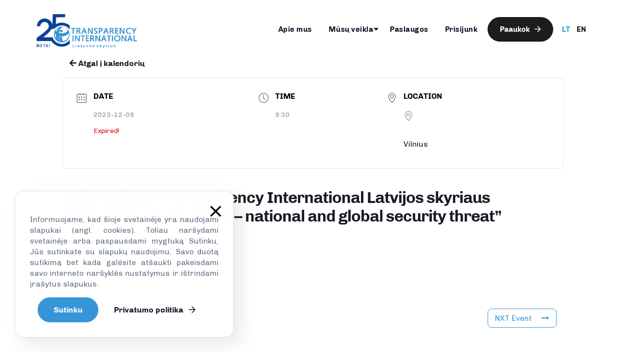

--- FILE ---
content_type: text/html; charset=UTF-8
request_url: https://transparency.lt/kalendorius/dalyvaujame-transparency-international-latvijos-skyriaus-diskusijoje-corruption-national-and-global-security-threat/
body_size: 54414
content:
<!DOCTYPE html>
<html lang="lt-LT">
<head>
    <meta charset="UTF-8">
    <meta http-equiv="X-UA-Compatible" content="IE=edge,chrome=1">
    <meta name="viewport" content="width=device-width, initial-scale=1">
    <link rel="profile" href="http://gmpg.org/xfn/11">
    <link rel="pingback" href="https://transparency.lt/xmlrpc.php"/>
    <link rel="shortcut icon" href="https://transparency.lt/wp-content/themes/initializr/assets/img/favicon.ico"/>
    <script src="https://js.stripe.com/v3/"></script>
    <meta name='robots' content='index, follow, max-image-preview:large, max-snippet:-1, max-video-preview:-1' />
	<style>img:is([sizes="auto" i], [sizes^="auto," i]) { contain-intrinsic-size: 3000px 1500px }</style>
	<link rel="alternate" hreflang="lt" href="https://transparency.lt/kalendorius/dalyvaujame-transparency-international-latvijos-skyriaus-diskusijoje-corruption-national-and-global-security-threat/" />
<link rel="alternate" hreflang="x-default" href="https://transparency.lt/kalendorius/dalyvaujame-transparency-international-latvijos-skyriaus-diskusijoje-corruption-national-and-global-security-threat/" />

	<!-- This site is optimized with the Yoast SEO plugin v26.3 - https://yoast.com/wordpress/plugins/seo/ -->
	<title>Dalyvaujame Transparency International Latvijos skyriaus diskusijoje &quot;Corruption – national and global security threat&quot; - Transparency International Lietuvos skyrius</title>
	<link rel="canonical" href="https://transparency.lt/kalendorius/dalyvaujame-transparency-international-latvijos-skyriaus-diskusijoje-corruption-national-and-global-security-threat/" />
	<meta property="og:locale" content="lt_LT" />
	<meta property="og:type" content="article" />
	<meta property="og:title" content="Dalyvaujame Transparency International Latvijos skyriaus diskusijoje &quot;Corruption – national and global security threat&quot; - Transparency International Lietuvos skyrius" />
	<meta property="og:url" content="https://transparency.lt/kalendorius/dalyvaujame-transparency-international-latvijos-skyriaus-diskusijoje-corruption-national-and-global-security-threat/" />
	<meta property="og:site_name" content="Transparency International Lietuvos skyrius" />
	<meta name="twitter:card" content="summary_large_image" />
	<script type="application/ld+json" class="yoast-schema-graph">{"@context":"https://schema.org","@graph":[{"@type":"WebPage","@id":"https://transparency.lt/kalendorius/dalyvaujame-transparency-international-latvijos-skyriaus-diskusijoje-corruption-national-and-global-security-threat/","url":"https://transparency.lt/kalendorius/dalyvaujame-transparency-international-latvijos-skyriaus-diskusijoje-corruption-national-and-global-security-threat/","name":"Dalyvaujame Transparency International Latvijos skyriaus diskusijoje \"Corruption – national and global security threat\" - Transparency International Lietuvos skyrius","isPartOf":{"@id":"https://transparency.lt/#website"},"datePublished":"2024-01-02T10:58:51+00:00","breadcrumb":{"@id":"https://transparency.lt/kalendorius/dalyvaujame-transparency-international-latvijos-skyriaus-diskusijoje-corruption-national-and-global-security-threat/#breadcrumb"},"inLanguage":"lt-LT","potentialAction":[{"@type":"ReadAction","target":["https://transparency.lt/kalendorius/dalyvaujame-transparency-international-latvijos-skyriaus-diskusijoje-corruption-national-and-global-security-threat/"]}]},{"@type":"BreadcrumbList","@id":"https://transparency.lt/kalendorius/dalyvaujame-transparency-international-latvijos-skyriaus-diskusijoje-corruption-national-and-global-security-threat/#breadcrumb","itemListElement":[{"@type":"ListItem","position":1,"name":"Pagrindinis","item":"https://transparency.lt/"},{"@type":"ListItem","position":2,"name":"Events","item":"https://transparency.lt/kalendorius/"},{"@type":"ListItem","position":3,"name":"Dalyvaujame Transparency International Latvijos skyriaus diskusijoje &#8220;Corruption – national and global security threat&#8221;"}]},{"@type":"WebSite","@id":"https://transparency.lt/#website","url":"https://transparency.lt/","name":"Transparency International Lietuvos skyrius","description":"","publisher":{"@id":"https://transparency.lt/#organization"},"potentialAction":[{"@type":"SearchAction","target":{"@type":"EntryPoint","urlTemplate":"https://transparency.lt/?s={search_term_string}"},"query-input":{"@type":"PropertyValueSpecification","valueRequired":true,"valueName":"search_term_string"}}],"inLanguage":"lt-LT"},{"@type":"Organization","@id":"https://transparency.lt/#organization","name":"Transparency International Lietuvos skyrius","url":"https://transparency.lt/","logo":{"@type":"ImageObject","inLanguage":"lt-LT","@id":"https://transparency.lt/#/schema/logo/image/","url":"https://transparency.lt/wp-content/uploads/2023/04/8ev812uhwpylg67iz2r-cropped.svg","contentUrl":"https://transparency.lt/wp-content/uploads/2023/04/8ev812uhwpylg67iz2r-cropped.svg","width":"1024","height":"1024","caption":"Transparency International Lietuvos skyrius"},"image":{"@id":"https://transparency.lt/#/schema/logo/image/"}}]}</script>
	<!-- / Yoast SEO plugin. -->


<link rel='dns-prefetch' href='//use.fontawesome.com' />
<link rel='dns-prefetch' href='//fonts.googleapis.com' />
<link rel="alternate" type="application/rss+xml" title="Transparency International Lietuvos skyrius &raquo; Įrašo „Dalyvaujame Transparency International Latvijos skyriaus diskusijoje &#8222;Corruption – national and global security threat&#8221;“ komentarų RSS srautas" href="https://transparency.lt/kalendorius/dalyvaujame-transparency-international-latvijos-skyriaus-diskusijoje-corruption-national-and-global-security-threat/feed/" />
<link rel='stylesheet' id='mec-select2-style-css' href='https://transparency.lt/wp-content/plugins/modern-events-calendar-lite/assets/packages/select2/select2.min.css?ver=7.27.0.1768599091' type='text/css' media='all' />
<link rel='stylesheet' id='mec-font-icons-css' href='https://transparency.lt/wp-content/plugins/modern-events-calendar-lite/assets/css/iconfonts.css?ver=7.27.0.1768599091' type='text/css' media='all' />
<link rel='stylesheet' id='mec-frontend-style-css' href='https://transparency.lt/wp-content/plugins/modern-events-calendar-lite/assets/css/frontend.min.css?ver=7.27.0.1768599091' type='text/css' media='all' />
<link rel='stylesheet' id='mec-tooltip-style-css' href='https://transparency.lt/wp-content/plugins/modern-events-calendar-lite/assets/packages/tooltip/tooltip.css?ver=7.27.0.1768599091' type='text/css' media='all' />
<link rel='stylesheet' id='mec-tooltip-shadow-style-css' href='https://transparency.lt/wp-content/plugins/modern-events-calendar-lite/assets/packages/tooltip/tooltipster-sideTip-shadow.min.css?ver=7.27.0.1768599091' type='text/css' media='all' />
<link rel='stylesheet' id='featherlight-css' href='https://transparency.lt/wp-content/plugins/modern-events-calendar-lite/assets/packages/featherlight/featherlight.css?ver=7.27.0.1768599091' type='text/css' media='all' />
<link rel='stylesheet' id='mec-custom-google-font-css' href='https://fonts.googleapis.com/css?family=Chivo%3Aregular%2C+italic%2C+900%2C+900italic%2C+%7CChivo%3A900italic%2C+900italic%2C+900italic%2C+900italic%2C+&#038;subset=latin%2Clatin-ext&#038;ver=7.27.0.1768599091' type='text/css' media='all' />
<link rel='stylesheet' id='mec-lity-style-css' href='https://transparency.lt/wp-content/plugins/modern-events-calendar-lite/assets/packages/lity/lity.min.css?ver=7.27.0.1768599091' type='text/css' media='all' />
<link rel='stylesheet' id='mec-general-calendar-style-css' href='https://transparency.lt/wp-content/plugins/modern-events-calendar-lite/assets/css/mec-general-calendar.css?ver=7.27.0.1768599091' type='text/css' media='all' />
<link rel='stylesheet' id='wp-block-library-css' href='https://transparency.lt/wp-includes/css/dist/block-library/style.min.css?ver=6.8.3' type='text/css' media='all' />
<style id='classic-theme-styles-inline-css' type='text/css'>
/*! This file is auto-generated */
.wp-block-button__link{color:#fff;background-color:#32373c;border-radius:9999px;box-shadow:none;text-decoration:none;padding:calc(.667em + 2px) calc(1.333em + 2px);font-size:1.125em}.wp-block-file__button{background:#32373c;color:#fff;text-decoration:none}
</style>
<style id='global-styles-inline-css' type='text/css'>
:root{--wp--preset--aspect-ratio--square: 1;--wp--preset--aspect-ratio--4-3: 4/3;--wp--preset--aspect-ratio--3-4: 3/4;--wp--preset--aspect-ratio--3-2: 3/2;--wp--preset--aspect-ratio--2-3: 2/3;--wp--preset--aspect-ratio--16-9: 16/9;--wp--preset--aspect-ratio--9-16: 9/16;--wp--preset--color--black: #000000;--wp--preset--color--cyan-bluish-gray: #abb8c3;--wp--preset--color--white: #ffffff;--wp--preset--color--pale-pink: #f78da7;--wp--preset--color--vivid-red: #cf2e2e;--wp--preset--color--luminous-vivid-orange: #ff6900;--wp--preset--color--luminous-vivid-amber: #fcb900;--wp--preset--color--light-green-cyan: #7bdcb5;--wp--preset--color--vivid-green-cyan: #00d084;--wp--preset--color--pale-cyan-blue: #8ed1fc;--wp--preset--color--vivid-cyan-blue: #0693e3;--wp--preset--color--vivid-purple: #9b51e0;--wp--preset--gradient--vivid-cyan-blue-to-vivid-purple: linear-gradient(135deg,rgba(6,147,227,1) 0%,rgb(155,81,224) 100%);--wp--preset--gradient--light-green-cyan-to-vivid-green-cyan: linear-gradient(135deg,rgb(122,220,180) 0%,rgb(0,208,130) 100%);--wp--preset--gradient--luminous-vivid-amber-to-luminous-vivid-orange: linear-gradient(135deg,rgba(252,185,0,1) 0%,rgba(255,105,0,1) 100%);--wp--preset--gradient--luminous-vivid-orange-to-vivid-red: linear-gradient(135deg,rgba(255,105,0,1) 0%,rgb(207,46,46) 100%);--wp--preset--gradient--very-light-gray-to-cyan-bluish-gray: linear-gradient(135deg,rgb(238,238,238) 0%,rgb(169,184,195) 100%);--wp--preset--gradient--cool-to-warm-spectrum: linear-gradient(135deg,rgb(74,234,220) 0%,rgb(151,120,209) 20%,rgb(207,42,186) 40%,rgb(238,44,130) 60%,rgb(251,105,98) 80%,rgb(254,248,76) 100%);--wp--preset--gradient--blush-light-purple: linear-gradient(135deg,rgb(255,206,236) 0%,rgb(152,150,240) 100%);--wp--preset--gradient--blush-bordeaux: linear-gradient(135deg,rgb(254,205,165) 0%,rgb(254,45,45) 50%,rgb(107,0,62) 100%);--wp--preset--gradient--luminous-dusk: linear-gradient(135deg,rgb(255,203,112) 0%,rgb(199,81,192) 50%,rgb(65,88,208) 100%);--wp--preset--gradient--pale-ocean: linear-gradient(135deg,rgb(255,245,203) 0%,rgb(182,227,212) 50%,rgb(51,167,181) 100%);--wp--preset--gradient--electric-grass: linear-gradient(135deg,rgb(202,248,128) 0%,rgb(113,206,126) 100%);--wp--preset--gradient--midnight: linear-gradient(135deg,rgb(2,3,129) 0%,rgb(40,116,252) 100%);--wp--preset--font-size--small: 13px;--wp--preset--font-size--medium: 20px;--wp--preset--font-size--large: 36px;--wp--preset--font-size--x-large: 42px;--wp--preset--spacing--20: 0.44rem;--wp--preset--spacing--30: 0.67rem;--wp--preset--spacing--40: 1rem;--wp--preset--spacing--50: 1.5rem;--wp--preset--spacing--60: 2.25rem;--wp--preset--spacing--70: 3.38rem;--wp--preset--spacing--80: 5.06rem;--wp--preset--shadow--natural: 6px 6px 9px rgba(0, 0, 0, 0.2);--wp--preset--shadow--deep: 12px 12px 50px rgba(0, 0, 0, 0.4);--wp--preset--shadow--sharp: 6px 6px 0px rgba(0, 0, 0, 0.2);--wp--preset--shadow--outlined: 6px 6px 0px -3px rgba(255, 255, 255, 1), 6px 6px rgba(0, 0, 0, 1);--wp--preset--shadow--crisp: 6px 6px 0px rgba(0, 0, 0, 1);}:where(.is-layout-flex){gap: 0.5em;}:where(.is-layout-grid){gap: 0.5em;}body .is-layout-flex{display: flex;}.is-layout-flex{flex-wrap: wrap;align-items: center;}.is-layout-flex > :is(*, div){margin: 0;}body .is-layout-grid{display: grid;}.is-layout-grid > :is(*, div){margin: 0;}:where(.wp-block-columns.is-layout-flex){gap: 2em;}:where(.wp-block-columns.is-layout-grid){gap: 2em;}:where(.wp-block-post-template.is-layout-flex){gap: 1.25em;}:where(.wp-block-post-template.is-layout-grid){gap: 1.25em;}.has-black-color{color: var(--wp--preset--color--black) !important;}.has-cyan-bluish-gray-color{color: var(--wp--preset--color--cyan-bluish-gray) !important;}.has-white-color{color: var(--wp--preset--color--white) !important;}.has-pale-pink-color{color: var(--wp--preset--color--pale-pink) !important;}.has-vivid-red-color{color: var(--wp--preset--color--vivid-red) !important;}.has-luminous-vivid-orange-color{color: var(--wp--preset--color--luminous-vivid-orange) !important;}.has-luminous-vivid-amber-color{color: var(--wp--preset--color--luminous-vivid-amber) !important;}.has-light-green-cyan-color{color: var(--wp--preset--color--light-green-cyan) !important;}.has-vivid-green-cyan-color{color: var(--wp--preset--color--vivid-green-cyan) !important;}.has-pale-cyan-blue-color{color: var(--wp--preset--color--pale-cyan-blue) !important;}.has-vivid-cyan-blue-color{color: var(--wp--preset--color--vivid-cyan-blue) !important;}.has-vivid-purple-color{color: var(--wp--preset--color--vivid-purple) !important;}.has-black-background-color{background-color: var(--wp--preset--color--black) !important;}.has-cyan-bluish-gray-background-color{background-color: var(--wp--preset--color--cyan-bluish-gray) !important;}.has-white-background-color{background-color: var(--wp--preset--color--white) !important;}.has-pale-pink-background-color{background-color: var(--wp--preset--color--pale-pink) !important;}.has-vivid-red-background-color{background-color: var(--wp--preset--color--vivid-red) !important;}.has-luminous-vivid-orange-background-color{background-color: var(--wp--preset--color--luminous-vivid-orange) !important;}.has-luminous-vivid-amber-background-color{background-color: var(--wp--preset--color--luminous-vivid-amber) !important;}.has-light-green-cyan-background-color{background-color: var(--wp--preset--color--light-green-cyan) !important;}.has-vivid-green-cyan-background-color{background-color: var(--wp--preset--color--vivid-green-cyan) !important;}.has-pale-cyan-blue-background-color{background-color: var(--wp--preset--color--pale-cyan-blue) !important;}.has-vivid-cyan-blue-background-color{background-color: var(--wp--preset--color--vivid-cyan-blue) !important;}.has-vivid-purple-background-color{background-color: var(--wp--preset--color--vivid-purple) !important;}.has-black-border-color{border-color: var(--wp--preset--color--black) !important;}.has-cyan-bluish-gray-border-color{border-color: var(--wp--preset--color--cyan-bluish-gray) !important;}.has-white-border-color{border-color: var(--wp--preset--color--white) !important;}.has-pale-pink-border-color{border-color: var(--wp--preset--color--pale-pink) !important;}.has-vivid-red-border-color{border-color: var(--wp--preset--color--vivid-red) !important;}.has-luminous-vivid-orange-border-color{border-color: var(--wp--preset--color--luminous-vivid-orange) !important;}.has-luminous-vivid-amber-border-color{border-color: var(--wp--preset--color--luminous-vivid-amber) !important;}.has-light-green-cyan-border-color{border-color: var(--wp--preset--color--light-green-cyan) !important;}.has-vivid-green-cyan-border-color{border-color: var(--wp--preset--color--vivid-green-cyan) !important;}.has-pale-cyan-blue-border-color{border-color: var(--wp--preset--color--pale-cyan-blue) !important;}.has-vivid-cyan-blue-border-color{border-color: var(--wp--preset--color--vivid-cyan-blue) !important;}.has-vivid-purple-border-color{border-color: var(--wp--preset--color--vivid-purple) !important;}.has-vivid-cyan-blue-to-vivid-purple-gradient-background{background: var(--wp--preset--gradient--vivid-cyan-blue-to-vivid-purple) !important;}.has-light-green-cyan-to-vivid-green-cyan-gradient-background{background: var(--wp--preset--gradient--light-green-cyan-to-vivid-green-cyan) !important;}.has-luminous-vivid-amber-to-luminous-vivid-orange-gradient-background{background: var(--wp--preset--gradient--luminous-vivid-amber-to-luminous-vivid-orange) !important;}.has-luminous-vivid-orange-to-vivid-red-gradient-background{background: var(--wp--preset--gradient--luminous-vivid-orange-to-vivid-red) !important;}.has-very-light-gray-to-cyan-bluish-gray-gradient-background{background: var(--wp--preset--gradient--very-light-gray-to-cyan-bluish-gray) !important;}.has-cool-to-warm-spectrum-gradient-background{background: var(--wp--preset--gradient--cool-to-warm-spectrum) !important;}.has-blush-light-purple-gradient-background{background: var(--wp--preset--gradient--blush-light-purple) !important;}.has-blush-bordeaux-gradient-background{background: var(--wp--preset--gradient--blush-bordeaux) !important;}.has-luminous-dusk-gradient-background{background: var(--wp--preset--gradient--luminous-dusk) !important;}.has-pale-ocean-gradient-background{background: var(--wp--preset--gradient--pale-ocean) !important;}.has-electric-grass-gradient-background{background: var(--wp--preset--gradient--electric-grass) !important;}.has-midnight-gradient-background{background: var(--wp--preset--gradient--midnight) !important;}.has-small-font-size{font-size: var(--wp--preset--font-size--small) !important;}.has-medium-font-size{font-size: var(--wp--preset--font-size--medium) !important;}.has-large-font-size{font-size: var(--wp--preset--font-size--large) !important;}.has-x-large-font-size{font-size: var(--wp--preset--font-size--x-large) !important;}
:where(.wp-block-post-template.is-layout-flex){gap: 1.25em;}:where(.wp-block-post-template.is-layout-grid){gap: 1.25em;}
:where(.wp-block-columns.is-layout-flex){gap: 2em;}:where(.wp-block-columns.is-layout-grid){gap: 2em;}
:root :where(.wp-block-pullquote){font-size: 1.5em;line-height: 1.6;}
</style>
<link rel='stylesheet' id='contact-form-7-css' href='https://transparency.lt/wp-content/plugins/contact-form-7/includes/css/styles.css?ver=6.1.3' type='text/css' media='all' />
<link rel='stylesheet' id='mailerlite_forms.css-css' href='https://transparency.lt/wp-content/plugins/official-mailerlite-sign-up-forms/assets/css/mailerlite_forms.css?ver=1.7.14' type='text/css' media='all' />
<link rel='stylesheet' id='wpml-legacy-dropdown-0-css' href='https://transparency.lt/wp-content/plugins/sitepress-multilingual-cms/templates/language-switchers/legacy-dropdown/style.min.css?ver=1' type='text/css' media='all' />
<style id='wpml-legacy-dropdown-0-inline-css' type='text/css'>
.wpml-ls-statics-shortcode_actions{background-color:#ffffff;}.wpml-ls-statics-shortcode_actions, .wpml-ls-statics-shortcode_actions .wpml-ls-sub-menu, .wpml-ls-statics-shortcode_actions a {border-color:#cdcdcd;}.wpml-ls-statics-shortcode_actions a, .wpml-ls-statics-shortcode_actions .wpml-ls-sub-menu a, .wpml-ls-statics-shortcode_actions .wpml-ls-sub-menu a:link, .wpml-ls-statics-shortcode_actions li:not(.wpml-ls-current-language) .wpml-ls-link, .wpml-ls-statics-shortcode_actions li:not(.wpml-ls-current-language) .wpml-ls-link:link {color:#444444;background-color:#ffffff;}.wpml-ls-statics-shortcode_actions .wpml-ls-sub-menu a:hover,.wpml-ls-statics-shortcode_actions .wpml-ls-sub-menu a:focus, .wpml-ls-statics-shortcode_actions .wpml-ls-sub-menu a:link:hover, .wpml-ls-statics-shortcode_actions .wpml-ls-sub-menu a:link:focus {color:#000000;background-color:#eeeeee;}.wpml-ls-statics-shortcode_actions .wpml-ls-current-language > a {color:#444444;background-color:#ffffff;}.wpml-ls-statics-shortcode_actions .wpml-ls-current-language:hover>a, .wpml-ls-statics-shortcode_actions .wpml-ls-current-language>a:focus {color:#000000;background-color:#eeeeee;}
</style>
<link rel='stylesheet' id='styles-css' href='https://transparency.lt/wp-content/themes/initializr/assets/css/styles.css?ver=1.01' type='text/css' media='all' />
<link rel='stylesheet' id='owl-css' href='https://transparency.lt/wp-content/themes/initializr/assets/3rdparty/owl-carousel/owl.carousel.css?ver=1.01' type='text/css' media='all' />
<link rel='stylesheet' id='slick-css' href='https://transparency.lt/wp-content/themes/initializr/assets/3rdparty/slick/slick.css?ver=1.01' type='text/css' media='all' />
<link rel='stylesheet' id='fontawesome-5-pro-css' href='https://transparency.lt/wp-content/themes/initializr/assets/fonts/fontawesome-pro-5.10.1-web/css/all.min.css?ver=1.01' type='text/css' media='all' />
<link rel='stylesheet' id='icomoon-css' href='https://transparency.lt/wp-content/themes/initializr/assets/fonts/icomoon/style.css?ver=1.01' type='text/css' media='all' />
<link rel='stylesheet' id='font-2-css' href='https://transparency.lt/wp-content/themes/initializr/assets/fonts/notosans/stylesheet.css?ver=1.01' type='text/css' media='all' />
<link rel='stylesheet' id='font-3-css' href='https://transparency.lt/wp-content/themes/initializr/assets/fonts/chivo/stylesheet.css?ver=1.01' type='text/css' media='all' />
<link rel='stylesheet' id='fancybox-css' href='https://transparency.lt/wp-content/themes/initializr/assets/3rdparty/fancybox/jquery.fancybox.min.css?ver=1.01' type='text/css' media='all' />
<script type="text/javascript" src="https://transparency.lt/wp-includes/js/jquery/jquery.min.js?ver=3.7.1" id="jquery-core-js"></script>
<script type="text/javascript" src="https://transparency.lt/wp-includes/js/jquery/jquery-migrate.min.js?ver=3.4.1" id="jquery-migrate-js"></script>
<script type="text/javascript" src="https://transparency.lt/wp-content/plugins/sitepress-multilingual-cms/templates/language-switchers/legacy-dropdown/script.min.js?ver=1" id="wpml-legacy-dropdown-0-js"></script>
<script type="text/javascript" src="https://transparency.lt/wp-content/themes/initializr/assets/3rdparty/fancybox/jquery.fancybox.min.js?ver=1.01" id="fancybox-js"></script>
<script type="text/javascript" id="popup-js-js-extra">
/* <![CDATA[ */
var popupConfig = [];
/* ]]> */
</script>
<script type="text/javascript" src="https://transparency.lt/wp-content/themes/initializr/assets/js/popup.js?ver=1.01" id="popup-js-js"></script>
<script></script><link rel="https://api.w.org/" href="https://transparency.lt/wp-json/" /><link rel="alternate" title="JSON" type="application/json" href="https://transparency.lt/wp-json/wp/v2/mec-events/35575" /><link rel="EditURI" type="application/rsd+xml" title="RSD" href="https://transparency.lt/xmlrpc.php?rsd" />
<meta name="generator" content="WordPress 6.8.3" />
<link rel='shortlink' href='https://transparency.lt/?p=35575' />
<link rel="alternate" title="oEmbed (JSON)" type="application/json+oembed" href="https://transparency.lt/wp-json/oembed/1.0/embed?url=https%3A%2F%2Ftransparency.lt%2Fkalendorius%2Fdalyvaujame-transparency-international-latvijos-skyriaus-diskusijoje-corruption-national-and-global-security-threat%2F" />
<link rel="alternate" title="oEmbed (XML)" type="text/xml+oembed" href="https://transparency.lt/wp-json/oembed/1.0/embed?url=https%3A%2F%2Ftransparency.lt%2Fkalendorius%2Fdalyvaujame-transparency-international-latvijos-skyriaus-diskusijoje-corruption-national-and-global-security-threat%2F&#038;format=xml" />
<meta name="generator" content="WPML ver:4.8.4 stt:1,33;" />
        <!-- MailerLite Universal -->
        <script>
            (function(w,d,e,u,f,l,n){w[f]=w[f]||function(){(w[f].q=w[f].q||[])
                .push(arguments);},l=d.createElement(e),l.async=1,l.src=u,
                n=d.getElementsByTagName(e)[0],n.parentNode.insertBefore(l,n);})
            (window,document,'script','https://assets.mailerlite.com/js/universal.js','ml');
            ml('account', '462894');
            ml('enablePopups', true);
        </script>
        <!-- End MailerLite Universal -->
        <meta name="generator" content="Powered by WPBakery Page Builder - drag and drop page builder for WordPress."/>
<link rel="icon" href="https://transparency.lt/wp-content/uploads/2023/04/8ev812uhwpylg67iz2r-cropped.svg" sizes="32x32" />
<link rel="icon" href="https://transparency.lt/wp-content/uploads/2023/04/8ev812uhwpylg67iz2r-cropped.svg" sizes="192x192" />
<link rel="apple-touch-icon" href="https://transparency.lt/wp-content/uploads/2023/04/8ev812uhwpylg67iz2r-cropped.svg" />
<meta name="msapplication-TileImage" content="https://transparency.lt/wp-content/uploads/2023/04/8ev812uhwpylg67iz2r-cropped.svg" />
		<style type="text/css" id="wp-custom-css">
			html #wpadminbar {
	display: block!important;
}		</style>
		<noscript><style> .wpb_animate_when_almost_visible { opacity: 1; }</style></noscript><style>:root,::before,::after{--mec-heading-font-family: 'Chivo';--mec-paragraph-font-family: 'Chivo';--mec-color-skin: #3695d8;--mec-color-skin-rgba-1: rgba(54,149,216,.25);--mec-color-skin-rgba-2: rgba(54,149,216,.5);--mec-color-skin-rgba-3: rgba(54,149,216,.75);--mec-color-skin-rgba-4: rgba(54,149,216,.11);--mec-primary-border-radius: ;--mec-secondary-border-radius: ;--mec-container-normal-width: 1196px;--mec-container-large-width: 1690px;--mec-fes-main-color: #40d9f1;--mec-fes-main-color-rgba-1: rgba(64, 217, 241, 0.12);--mec-fes-main-color-rgba-2: rgba(64, 217, 241, 0.23);--mec-fes-main-color-rgba-3: rgba(64, 217, 241, 0.03);--mec-fes-main-color-rgba-4: rgba(64, 217, 241, 0.3);--mec-fes-main-color-rgba-5: rgb(64 217 241 / 7%);--mec-fes-main-color-rgba-6: rgba(64, 217, 241, 0.2);</style>    <script async src="https://www.googletagmanager.com/gtag/js?id=G-F32VXY8JBY"></script>
    <script>
        window.dataLayer = window.dataLayer || [];
        function gtag(){dataLayer.push(arguments);}
        gtag('js', new Date());

        gtag('config', 'G-F32VXY8JBY');
    </script>
</head>

<body class="wp-singular mec-events-template-default single single-mec-events postid-35575 wp-theme-initializr mec-theme-initializr wpb-js-composer js-comp-ver-7.3 vc_responsive">

<div class="site">
    <div class="hamburger__bg"></div>

    <div class="header__wrapper"
         style="">
        <header role="banner" class="site-header site-block"
                style="">
            <a class="main-logo__container" href="/">
                <img src="https://transparency.lt/wp-content/themes/initializr/assets/img/main_logo.png" alt="Logo" class="main-logo">            </a>
            
<nav role="navigation" class="main-menu h-responsive-hide">
    <div class="menu-header-menu-container"><ul id="menu-header-menu" class="primary-menu"><li id="menu-item-29126" class="menu-item menu-item-type-post_type menu-item-object-page menu-item-29126"><a href="https://transparency.lt/apie-mus/">Apie mus</a></li>
<li id="menu-item-29306" class="menu-item menu-item-type-custom menu-item-object-custom menu-item-has-children menu-item-29306"><a href="#">Mūsų veikla</a>
<ul class="sub-menu">
	<li id="menu-item-29020" class="menu-item menu-item-type-post_type menu-item-object-page menu-item-29020"><a href="https://transparency.lt/tema/politikos-skaidrumas/">Politikos skaidrumas</a></li>
	<li id="menu-item-34852" class="menu-item menu-item-type-post_type menu-item-object-post menu-item-34852"><a href="https://transparency.lt/transparency-school/">Transparency School</a></li>
	<li id="menu-item-29387" class="menu-item menu-item-type-post_type menu-item-object-page menu-item-29387"><a href="https://transparency.lt/tema/dalyvaujamasis-biudzetas/">Dalyvaujamasis biudžetas</a></li>
	<li id="menu-item-29388" class="menu-item menu-item-type-post_type menu-item-object-page menu-item-29388"><a href="https://transparency.lt/tema/ziniasklaidos-skaidrumas/">Žiniasklaidos skaidrumas</a></li>
	<li id="menu-item-29389" class="menu-item menu-item-type-post_type menu-item-object-page menu-item-29389"><a href="https://transparency.lt/tema/antikorupcinis-ugdymas/">Antikorupcinis ugdymas</a></li>
	<li id="menu-item-29390" class="menu-item menu-item-type-post_type menu-item-object-page menu-item-29390"><a href="https://transparency.lt/tema/verslo-skaidrumas/">Verslo skaidrumas</a></li>
	<li id="menu-item-29391" class="menu-item menu-item-type-post_type menu-item-object-page menu-item-29391"><a href="https://transparency.lt/tema/viesuju-finansu-skaidrumas/">Viešųjų finansų skaidrumas</a></li>
</ul>
</li>
<li id="menu-item-29251" class="menu-item menu-item-type-post_type menu-item-object-page menu-item-29251"><a href="https://transparency.lt/paslaugos/">Paslaugos</a></li>
<li id="menu-item-29176" class="menu-item menu-item-type-post_type menu-item-object-page menu-item-29176"><a href="https://transparency.lt/prisijunk/">Prisijunk</a></li>
</ul></div>
            <a href="https://transparency.lt/paaukok/" class="btn btn--default btn--menu animated">
            Paaukok <i aria-hidden="true" class="fas fa-arrow-right"></i>
        </a>
        <a href="/lt" class="btn btn--empty btn--language active">LT</a>
    <a href="/en" class="btn btn--empty btn--language ">EN</a>
</nav>
            
<nav role="navigation" class="main-menu h-responsive-show">
    <div class="site-block site-block--100 ">
        <div class="menu-header-menu-container"><ul id="menu-header-menu-1" class="primary-menu"><li class="menu-item menu-item-type-post_type menu-item-object-page menu-item-29126"><a href="https://transparency.lt/apie-mus/">Apie mus</a></li>
<li class="menu-item menu-item-type-custom menu-item-object-custom menu-item-has-children menu-item-29306"><a href="#">Mūsų veikla</a>
<ul class="sub-menu">
	<li class="menu-item menu-item-type-post_type menu-item-object-page menu-item-29020"><a href="https://transparency.lt/tema/politikos-skaidrumas/">Politikos skaidrumas</a></li>
	<li class="menu-item menu-item-type-post_type menu-item-object-post menu-item-34852"><a href="https://transparency.lt/transparency-school/">Transparency School</a></li>
	<li class="menu-item menu-item-type-post_type menu-item-object-page menu-item-29387"><a href="https://transparency.lt/tema/dalyvaujamasis-biudzetas/">Dalyvaujamasis biudžetas</a></li>
	<li class="menu-item menu-item-type-post_type menu-item-object-page menu-item-29388"><a href="https://transparency.lt/tema/ziniasklaidos-skaidrumas/">Žiniasklaidos skaidrumas</a></li>
	<li class="menu-item menu-item-type-post_type menu-item-object-page menu-item-29389"><a href="https://transparency.lt/tema/antikorupcinis-ugdymas/">Antikorupcinis ugdymas</a></li>
	<li class="menu-item menu-item-type-post_type menu-item-object-page menu-item-29390"><a href="https://transparency.lt/tema/verslo-skaidrumas/">Verslo skaidrumas</a></li>
	<li class="menu-item menu-item-type-post_type menu-item-object-page menu-item-29391"><a href="https://transparency.lt/tema/viesuju-finansu-skaidrumas/">Viešųjų finansų skaidrumas</a></li>
</ul>
</li>
<li class="menu-item menu-item-type-post_type menu-item-object-page menu-item-29251"><a href="https://transparency.lt/paslaugos/">Paslaugos</a></li>
<li class="menu-item menu-item-type-post_type menu-item-object-page menu-item-29176"><a href="https://transparency.lt/prisijunk/">Prisijunk</a></li>
</ul></div>        <br>
                    <a href="https://transparency.lt/paaukok/" class="btn btn--default btn--menu animated">
                Paaukok <i aria-hidden="true" class="fas fa-arrow-right"></i>
            </a>
            </div>
</nav>

            <div class="h-responsive-show header-center">
                <a href="/lt" class="btn btn--empty btn--language active">LT</a>
                <a href="/en" class="btn btn--empty btn--language ">EN</a>
                <a class="js-toggle-mobile-menu hamburger h-responsive-show">

                    <img src="https://transparency.lt/wp-content/themes/initializr/assets/img/hamburger.svg" alt="Meniu" class="hamburger-inactive">                    <img src="https://transparency.lt/wp-content/themes/initializr/assets/img/close.svg" alt="Meniu" class="hamburger-active">                </a>
            </div>
        </header>
    </div>

    <main role="main" class="site-center">
            <div class="mec-single-event-location">
            <i class="mec-sl-location-pin"></i>                <h3 class="mec-events-single-section-title mec-location">Location</h3>
                                <dl>
                    <dd class="author fn org"><i class="mec-sl-location-pin"></i><h6>Vilnius</h6></dd>
                    <dd class="location"><address class="mec-events-address"><span class="mec-address"></span></address></dd>
                                                                                                </dl>
            </div>
            
<section id="main-content" class="mec-container">

    <b>
        <a href="https://transparency.lt/kalendorius">
            <i aria-hidden="true" class="fas fa-arrow-left"></i> Atgal į kalendorių
        </a>
    </b>

    
    
        <div class="mec-wrap colorskin-custom clearfix " id="mec_skin_9355">

            <article class="row mec-single-event mec-single-modern mec-sticky">

        <!-- start breadcrumbs -->
                <!-- end breadcrumbs -->

                <div class="mec-events-event-image">
                                </div>
        
        
                <div class="col-md-4 mec-no-image">

                                    
            
        </div>
        <div class="col-md-8">
            <div class="mec-single-event-bar ">
                        <div class="mec-single-event-date">
            <i class="mec-sl-calendar"></i>            <h3 class="mec-date">Date</h3>
            <dl>
                                            <dd><abbr class="mec-events-abbr"><span class="mec-start-date-label">2023-12-08</span></abbr></dd>
                        </dl>
            <dl><dd><span class="mec-holding-status mec-holding-status-expired">Expired!</span></dd></dl>        </div>
                            <div class="mec-single-event-time">
                <i class="mec-sl-clock"></i>                <h3 class="mec-time">Time</h3>
                <i class="mec-time-comment"></i>
                <dl>
                                    <dd><abbr class="mec-events-abbr">9:30</abbr></dd>
                                </dl>
            </div>
                        </div>

            <div class="mec-event-content">
                                                        <h1 class="mec-single-title">Dalyvaujame Transparency International Latvijos skyriaus diskusijoje &#8222;Corruption – national and global security threat&#8221;</h1>
                
                <div class="mec-single-event-description mec-events-content"></div>
                                            </div>

            
            <!-- Custom Data Fields -->
            
            <!-- FAQ -->
            
            <!-- Links Module -->
            
            <!-- Google Maps Module -->
            <div class="mec-events-meta-group mec-events-meta-group-gmap">
                            </div>

            <!-- Export Module -->
            
            <!-- Countdown module -->
            
            <!-- Hourly Schedule -->
            
            
			<!-- Booking Module -->
            
            <!-- Tags -->
            <div class="mec-events-meta-group mec-events-meta-group-tags">
                            </div>

        </div>
    </article>

        <ul class="mec-next-previous-events"><li class="mec-previous-event"><a class="mec-color mec-bg-color-hover mec-border-color" href="https://transparency.lt/kalendorius/dalyvaujame-suomijos-ambasados-priemime/?pskip=35575"><i class="mec-fa-long-arrow-left"></i>PRV Event</a></li><li class="mec-next-event"><a class="mec-color mec-bg-color-hover mec-border-color" href="https://transparency.lt/kalendorius/dalyvaujame-skaidrumo-sventeje-lr-prezidenturoje/?nskip=35575">NXT Event<i class="mec-fa-long-arrow-right"></i></a></li></ul>
</div>
<script>
jQuery(".mec-speaker-avatar-dialog a, .mec-schedule-speakers a").on('click', function(e)
{
    e.preventDefault();
    lity(jQuery(this).attr('href'));

    return false;
});

// Fix modal booking in some themes
jQuery(".mec-booking-button.mec-booking-data-lity").on('click', function(e)
{
    e.preventDefault();
    lity(jQuery(this).attr('href'));

    return false;
});
</script>
<div class="mec-credit-url">Powered by <a href="https://webnus.net/modern-events-calendar/" rel="nofollow noopener sponsored" target="_blank">Modern Events Calendar</a></div>
        
<!-- You can start editing here. -->


			<!-- If comments are open, but there are no comments. -->

	
	<div id="respond" class="comment-respond">
		<h3 id="reply-title" class="comment-reply-title">Parašykite komentarą <small><a rel="nofollow" id="cancel-comment-reply-link" href="/kalendorius/dalyvaujame-transparency-international-latvijos-skyriaus-diskusijoje-corruption-national-and-global-security-threat/#respond" style="display:none;">Atšaukti atsakymą</a></small></h3><form action="https://transparency.lt/wp-comments-post.php" method="post" id="commentform" class="comment-form"><p class="comment-notes"><span id="email-notes">El. pašto adresas nebus skelbiamas.</span> <span class="required-field-message">Būtini laukeliai pažymėti <span class="required">*</span></span></p><p class="comment-form-comment"><label for="comment">Komentaras <span class="required">*</span></label> <textarea id="comment" name="comment" cols="45" rows="8" maxlength="65525" required></textarea></p><input name="wpml_language_code" type="hidden" value="lt" /><p class="comment-form-author"><label for="author">Vardas <span class="required">*</span></label> <input id="author" name="author" type="text" value="" size="30" maxlength="245" autocomplete="name" required /></p>
<p class="comment-form-email"><label for="email">El. pašto adresas <span class="required">*</span></label> <input id="email" name="email" type="email" value="" size="30" maxlength="100" aria-describedby="email-notes" autocomplete="email" required /></p>
<p class="comment-form-url"><label for="url">Interneto puslapis</label> <input id="url" name="url" type="url" value="" size="30" maxlength="200" autocomplete="url" /></p>
<p class="comment-form-cookies-consent"><input id="wp-comment-cookies-consent" name="wp-comment-cookies-consent" type="checkbox" value="yes" /> <label for="wp-comment-cookies-consent">Noriu savo interneto naršyklėje išsaugoti vardą, el. pašto adresą ir interneto puslapį, kad jų nebereiktų įvesti iš naujo, kai kitą kartą vėl norėsiu parašyti komentarą.</label></p>
<p class="form-submit"><input name="submit" type="submit" id="submit" class="submit" value="Įrašyti komentarą" /> <input type='hidden' name='comment_post_ID' value='35575' id='comment_post_ID' />
<input type='hidden' name='comment_parent' id='comment_parent' value='0' />
</p></form>	</div><!-- #respond -->
	</section>

<script>
    $(".mec-single-event-location").appendTo(".mec-single-event-bar");
</script>


</main> <!-- .site-center -->


<footer role="contentinfo" class="site-footer">
    <div class="site-footer-top">
        <div class="site-block">
            <div class="h-divider"></div>
            <div class="general-footer">
                <div class="menu-footer-menu-container">
                    <div class="footer-menu footer-menu--full-width">
                        <div class="menu-item-has-children">
                            <p class="menu-item-has-children--custom-padding">Susisiekite</p>
                            <div class="sub-menu">
                                <div class="menu-item">
                                    <p>„Transparency International“<br>
                                        Lietuvos skyrius</p><br>
                                    <p>Didžioji g. 5<br>LT–01128, Vilnius                                    </p><br>
                                    <p><a href="tel:+370 5 212 69 51">+370 5 212 69 51</a>
                                        <br><a href="mailto:info@transparency.lt">info@transparency.lt</a></p>
                                </div>
                            </div>
                        </div>
                    </div>
                </div>

                <div class="menu-footer-menu-container"><ul id="menu-footer-menu" class="footer-menu"><li id="menu-item-29437" class="menu-item menu-item-type-post_type menu-item-object-page menu-item-has-children menu-item-29437"><a href="https://transparency.lt/apie-mus/">Apie mus</a>
<ul class="sub-menu">
	<li id="menu-item-30142" class="menu-item menu-item-type-post_type menu-item-object-page menu-item-30142"><a href="https://transparency.lt/atskaitingumas/">Atskaitingumas</a></li>
	<li id="menu-item-34229" class="menu-item menu-item-type-taxonomy menu-item-object-category menu-item-34229"><a href="https://transparency.lt/naujienos/">Naujienos</a></li>
	<li id="menu-item-30654" class="menu-item menu-item-type-taxonomy menu-item-object-category menu-item-30654"><a href="https://transparency.lt/renginiai/">Renginiai</a></li>
</ul>
</li>
<li id="menu-item-29444" class="menu-item menu-item-type-custom menu-item-object-custom menu-item-has-children menu-item-29444"><a href="#">Mūsų veikla</a>
<ul class="sub-menu">
	<li id="menu-item-30650" class="menu-item menu-item-type-taxonomy menu-item-object-category menu-item-30650"><a href="https://transparency.lt/pranesimai-spaudai/">Pranešimai spaudai</a></li>
	<li id="menu-item-35641" class="menu-item menu-item-type-taxonomy menu-item-object-category menu-item-35641"><a href="https://transparency.lt/tyrimai/">Tyrimai</a></li>
	<li id="menu-item-35642" class="menu-item menu-item-type-taxonomy menu-item-object-category menu-item-35642"><a href="https://transparency.lt/pasiulymai/">Pasiūlymai</a></li>
	<li id="menu-item-30642" class="menu-item menu-item-type-custom menu-item-object-custom menu-item-30642"><a href="https://transparency.lt/kalendorius/">Kalendorius</a></li>
</ul>
</li>
<li id="menu-item-29436" class="menu-item menu-item-type-post_type menu-item-object-page menu-item-has-children menu-item-29436"><a href="https://transparency.lt/paslaugos/">Paslaugos</a>
<ul class="sub-menu">
	<li id="menu-item-30148" class="menu-item menu-item-type-post_type menu-item-object-page menu-item-30148"><a href="https://transparency.lt/prisijunk/">Prisijunk</a></li>
	<li id="menu-item-33590" class="menu-item menu-item-type-post_type menu-item-object-page menu-item-33590"><a href="https://transparency.lt/tils-biblioteka/">TILS biblioteka</a></li>
</ul>
</li>
</ul></div>


            </div>
            <div class="h-divider"></div>
            <div class="footer-copyright__container">
                <div class="footer-copyright__left">
                    <div class="footer-copyright__title">
                        <b>&copy; TILS 2026</b>
                    </div>
                    <div class="menu-footer-copyright-container"><ul id="menu-footer-copyright" class="footer-copyright-menu"><li id="menu-item-29748" class="menu-item menu-item-type-post_type menu-item-object-post menu-item-29748"><a href="https://transparency.lt/tils-privatumo-politika/">Privatumo politika</a></li>
</ul></div>


                </div>
                <div class="footer-copyright__right">
                    <div>
                        <div class="footer-copyright__btn" data-url="https://www.facebook.com/tilietuva">
                            <svg id="ic_facebook" xmlns="http://www.w3.org/2000/svg" width="8" height="16" viewBox="0 0 8 16">
                                <path id="ic_facebook-2" data-name="ic_facebook" d="M9.085,9,9.5,6.1H6.906V4.225A1.4,1.4,0,0,1,8.43,2.661H9.609V.2A13.455,13.455,0,0,0,7.516,0C5.38,0,3.984,1.387,3.984,3.9V6.1H1.609V9H3.984v7H6.906V9Z" transform="translate(-1.609)" fill="#fff"/>
                            </svg>
                        </div>
                    </div>
                    <div>
                        <div class="footer-copyright__btn"
                             data-url="https://www.linkedin.com/company/transparency-international-lithuania/">
                            <i class="fab fa-linkedin"></i>
                        </div>
                    </div>
                </div>
            </div>
        </div>
    </div>
    </div>
</footer>
</div> <!-- .site -->


<script type="speculationrules">
{"prefetch":[{"source":"document","where":{"and":[{"href_matches":"\/*"},{"not":{"href_matches":["\/wp-*.php","\/wp-admin\/*","\/wp-content\/uploads\/*","\/wp-content\/*","\/wp-content\/plugins\/*","\/wp-content\/themes\/initializr\/*","\/*\\?(.+)"]}},{"not":{"selector_matches":"a[rel~=\"nofollow\"]"}},{"not":{"selector_matches":".no-prefetch, .no-prefetch a"}}]},"eagerness":"conservative"}]}
</script>

    <div id="cookie-notice" class="cookies__container animated fadeIn js-cookie-notice">
        <div class="cookies__text__container">
            <p class="cookies__title"></p>
            <p class="cookies__text">
                Informuojame, kad šioje svetainėje yra naudojami slapukai (angl. cookies). Toliau naršydami svetainėje arba paspausdami mygtuką Sutinku, Jūs sutinkate su slapukų naudojimu. Savo duotą sutikimą bet kada galėsite atšaukti pakeisdami savo interneto naršyklės nustatymus ir ištrindami įrašytus slapukus.            </p>
        </div>
        <div class="cookies__accept">
            <div class="btn btn--default btn--color-dgreen js-cookie-accept">Sutinku</div>
            <a class="btn btn--empty" href="https://transparency.lt/tils-privatumo-politika/">Privatumo politika <i aria-hidden="true" class="fas fa-arrow-right"></i></a>
            <div class="js-cookie-close">                <img src="https://transparency.lt/wp-content/themes/initializr/assets/img/close.svg"></div>
        </div>
    </div>
<script type="text/javascript" src="https://transparency.lt/wp-includes/js/jquery/ui/core.min.js?ver=1.13.3" id="jquery-ui-core-js"></script>
<script type="text/javascript" src="https://transparency.lt/wp-includes/js/jquery/ui/datepicker.min.js?ver=1.13.3" id="jquery-ui-datepicker-js"></script>
<script type="text/javascript" id="jquery-ui-datepicker-js-after">
/* <![CDATA[ */
jQuery(function(jQuery){jQuery.datepicker.setDefaults({"closeText":"U\u017edaryti","currentText":"\u0160iandien","monthNames":["sausio","vasario","kovo","baland\u017eio","gegu\u017e\u0117s","bir\u017eelio","liepos","rugpj\u016b\u010dio","rugs\u0117jo","spalio","lapkri\u010dio","gruod\u017eio"],"monthNamesShort":["Sau","Vas","Kov","Bal","Geg","Bir","Lie","Rgp","Rgs","Spa","Lap","Gru"],"nextText":"Toliau","prevText":"Ankstesnis","dayNames":["Sekmadienis","Pirmadienis","Antradienis","Tre\u010diadienis","Ketvirtadienis","Penktadienis","\u0160e\u0161tadienis"],"dayNamesShort":["Sk","Pr","An","Tr","Kt","Pn","\u0160t"],"dayNamesMin":["S","Pr","A","T","K","Pn","\u0160"],"dateFormat":"MM d, yy","firstDay":1,"isRTL":false});});
/* ]]> */
</script>
<script type="text/javascript" src="https://transparency.lt/wp-content/plugins/modern-events-calendar-lite/assets/js/jquery.typewatch.js?ver=7.27.0.1768599091" id="mec-typekit-script-js"></script>
<script type="text/javascript" src="https://transparency.lt/wp-content/plugins/modern-events-calendar-lite/assets/packages/featherlight/featherlight.js?ver=7.27.0.1768599091" id="featherlight-js"></script>
<script type="text/javascript" src="https://transparency.lt/wp-content/plugins/modern-events-calendar-lite/assets/packages/select2/select2.full.min.js?ver=7.27.0.1768599091" id="mec-select2-script-js"></script>
<script type="text/javascript" src="https://transparency.lt/wp-content/plugins/modern-events-calendar-lite/assets/js/mec-general-calendar.js?ver=7.27.0.1768599091" id="mec-general-calendar-script-js"></script>
<script type="text/javascript" src="https://transparency.lt/wp-content/plugins/modern-events-calendar-lite/assets/packages/tooltip/tooltip.js?ver=7.27.0.1768599091" id="mec-tooltip-script-js"></script>
<script type="text/javascript" id="mec-frontend-script-js-extra">
/* <![CDATA[ */
var mecdata = {"day":"day","days":"days","hour":"hour","hours":"hours","minute":"minute","minutes":"minutes","second":"second","seconds":"seconds","next":"Next","prev":"Prev","elementor_edit_mode":"no","recapcha_key":"$pMAQ^XuH&l^a(ZyQcsa(i%A","ajax_url":"https:\/\/transparency.lt\/wp-admin\/admin-ajax.php","fes_nonce":"37b712a2b9","fes_thankyou_page_time":"2000","fes_upload_nonce":"353e9ed2ee","current_year":"2026","current_month":"01","datepicker_format":"yy-mm-dd&Y-m-d"};
var mecdata = {"day":"day","days":"days","hour":"hour","hours":"hours","minute":"minute","minutes":"minutes","second":"second","seconds":"seconds","next":"Next","prev":"Prev","elementor_edit_mode":"no","recapcha_key":"$pMAQ^XuH&l^a(ZyQcsa(i%A","ajax_url":"https:\/\/transparency.lt\/wp-admin\/admin-ajax.php","fes_nonce":"37b712a2b9","fes_thankyou_page_time":"2000","fes_upload_nonce":"353e9ed2ee","current_year":"2026","current_month":"01","datepicker_format":"yy-mm-dd&Y-m-d"};
/* ]]> */
</script>
<script type="text/javascript" src="https://transparency.lt/wp-content/plugins/modern-events-calendar-lite/assets/js/frontend.js?ver=7.27.0.1768599091" id="mec-frontend-script-js"></script>
<script type="text/javascript" src="https://transparency.lt/wp-content/plugins/modern-events-calendar-lite/assets/js/events.js?ver=7.27.0.1768599091" id="mec-events-script-js"></script>
<script type="text/javascript" src="https://transparency.lt/wp-content/plugins/modern-events-calendar-lite/assets/packages/lity/lity.min.js?ver=7.27.0.1768599091" id="mec-lity-script-js"></script>
<script type="text/javascript" src="https://transparency.lt/wp-content/plugins/modern-events-calendar-lite/assets/packages/colorbrightness/colorbrightness.min.js?ver=7.27.0.1768599091" id="mec-colorbrightness-script-js"></script>
<script type="text/javascript" src="https://transparency.lt/wp-content/plugins/modern-events-calendar-lite/assets/packages/owl-carousel/owl.carousel.min.js?ver=7.27.0.1768599091" id="mec-owl-carousel-script-js"></script>
<script type="text/javascript" src="https://transparency.lt/wp-includes/js/dist/hooks.min.js?ver=4d63a3d491d11ffd8ac6" id="wp-hooks-js"></script>
<script type="text/javascript" src="https://transparency.lt/wp-includes/js/dist/i18n.min.js?ver=5e580eb46a90c2b997e6" id="wp-i18n-js"></script>
<script type="text/javascript" id="wp-i18n-js-after">
/* <![CDATA[ */
wp.i18n.setLocaleData( { 'text direction\u0004ltr': [ 'ltr' ] } );
wp.i18n.setLocaleData( { 'text direction\u0004ltr': [ 'ltr' ] } );
/* ]]> */
</script>
<script type="text/javascript" src="https://transparency.lt/wp-content/plugins/contact-form-7/includes/swv/js/index.js?ver=6.1.3" id="swv-js"></script>
<script type="text/javascript" id="contact-form-7-js-translations">
/* <![CDATA[ */
( function( domain, translations ) {
	var localeData = translations.locale_data[ domain ] || translations.locale_data.messages;
	localeData[""].domain = domain;
	wp.i18n.setLocaleData( localeData, domain );
} )( "contact-form-7", {"translation-revision-date":"2024-01-27 22:03:52+0000","generator":"GlotPress\/4.0.1","domain":"messages","locale_data":{"messages":{"":{"domain":"messages","plural-forms":"nplurals=3; plural=(n % 10 == 1 && (n % 100 < 11 || n % 100 > 19)) ? 0 : ((n % 10 >= 2 && n % 10 <= 9 && (n % 100 < 11 || n % 100 > 19)) ? 1 : 2);","lang":"lt"},"Error:":["Klaida:"]}},"comment":{"reference":"includes\/js\/index.js"}} );
/* ]]> */
</script>
<script type="text/javascript" id="contact-form-7-js-before">
/* <![CDATA[ */
var wpcf7 = {
    "api": {
        "root": "https:\/\/transparency.lt\/wp-json\/",
        "namespace": "contact-form-7\/v1"
    }
};
/* ]]> */
</script>
<script type="text/javascript" src="https://transparency.lt/wp-content/plugins/contact-form-7/includes/js/index.js?ver=6.1.3" id="contact-form-7-js"></script>
<script type="text/javascript" src="https://use.fontawesome.com/e59e5d5bf6.js?ver=1.01" id="fontawesome-js"></script>
<script type="text/javascript" src="https://transparency.lt/wp-content/themes/initializr/assets/3rdparty/slick/slick.min.js?ver=1.01" id="slick-js"></script>
<script type="text/javascript" src="https://transparency.lt/wp-content/themes/initializr/assets/3rdparty/jquery.matchHeight-min.js?ver=1.01" id="match-height-js"></script>
<script type="text/javascript" src="https://transparency.lt/wp-content/themes/initializr/assets/3rdparty/jquery.sticky-kit.min.js?ver=1.01" id="sticky-js"></script>
<script type="text/javascript" src="https://transparency.lt/wp-includes/js/imagesloaded.min.js?ver=5.0.0" id="imagesloaded-js"></script>
<script type="text/javascript" src="https://transparency.lt/wp-content/themes/initializr/assets/js/cookie-notice.js?ver=1.01" id="cookie-notice-js"></script>
<script type="text/javascript" id="scripts-js-extra">
/* <![CDATA[ */
var api = {"ajaxUrl":"https:\/\/transparency.lt\/wp-admin\/admin-ajax.php"};
/* ]]> */
</script>
<script type="text/javascript" src="https://transparency.lt/wp-content/themes/initializr/assets/js/scripts.js?ver=1.01" id="scripts-js"></script>
<script></script>
            <script type="application/ld+json">
            {
                "@context": "http://schema.org",
                "@type": "Event",
                "eventStatus": "https://schema.org/EventScheduled",
                "startDate": "2023-12-08",
                "endDate": "2023-12-08",
                "eventAttendanceMode": "https://schema.org/OfflineEventAttendanceMode",
                "location":
                {
                    "@type": "Place",
                                        "name": "Vilnius",
                    "image": "",
                    "address": ""
                                    },
                                "organizer":
                {
                    "@type": "Person",
                    "name": "",
                    "url": ""
                },
                                "offers":
                {
                    "url": "https://transparency.lt/kalendorius/dalyvaujame-transparency-international-latvijos-skyriaus-diskusijoje-corruption-national-and-global-security-threat/",
                    "price": "0",
                    "priceCurrency": "EUR",
                    "availability": "https://schema.org/InStock",
                    "validFrom": "2023-12-08T00:00"
                },
                "performer": "",
                "description": "",
                "image": "",
                "name": "Dalyvaujame Transparency International Latvijos skyriaus diskusijoje &#8222;Corruption – national and global security threat&#8221;",
                "url": "https://transparency.lt/kalendorius/dalyvaujame-transparency-international-latvijos-skyriaus-diskusijoje-corruption-national-and-global-security-threat/"
            }
            </script>
            

</body>

</html>




--- FILE ---
content_type: application/javascript
request_url: https://transparency.lt/wp-content/themes/initializr/assets/js/scripts.js?ver=1.01
body_size: 17701
content:
'use strict';

// Main script

(function ($) {

    // Variables

    var ua = navigator.userAgent;
    var event = (ua.match(/iPad/i)) ? "touchstart" : "click";
    var eventMouse = (ua.match(/iPad/i)) ? "touchstart" : "mouseenter";


    // Hooks

    $(document).ready(onDocumentReady);
    $(window).load(onWindowLoad);


    // Functions

    function onWindowLoad() {
        // Lazy loading

        if (typeof lozad === "function") {
            var lozadObserver = lozad('.lozad', {
                'threshold': 0.1,
            });
            lozadObserver.observe();
        }

    }

    function onDocumentReady() {
        // Match height

        $('#search').on("keypress", function (e) {
            if ( e.key === "Enter" ) {
                e.preventDefault();
                $('.search__bar__btn').click();
            }
        })

        $(document).click(function(event) {
            if (!$(event.target).closest(".search__bar").length) {
                $(".main-search__dropdown").hide();
            } else {
                $(".main-search__dropdown").show();
            }
        });

        setTimeout(function () {
            $('.mailerlite-subscribe-submit').css("pointer-events", "none");
        }, 1000);


        $('.mailerlite-subscribe-button-container').click(function () {
            if (!$('.newsletter__check__items input').is(':checked')) {
                $('.wpcf7-list-item-label').css('color', '#dc3232');
                setTimeout(function () {
                    $('.wpcf7-list-item-label').css('color', 'initial');
                }, 1000)
            }
        });

        $('.newsletter__check__items input').click(function () {
            if ($('.newsletter__check__items input').is(':checked')) {
                $('.mailerlite-subscribe-submit').css("pointer-events", "all");
            } else {
                $('.mailerlite-subscribe-submit').css("pointer-events", "none");
            }
        })

        $('.js-match-height').matchHeight();

        $('.main-menu.h-responsive-hide li.menu-item-has-children').hover(
            function () {
                $(".sub-menu", this).stop().fadeIn();
            },
            function () {
                $(".sub-menu", this).stop().fadeOut();
            }
        );

        $('.js-toggle-mobile-menu').click(function () {
            let menu = $('.main-menu.h-responsive-show');

            if ($(this).hasClass('active')) {
                $(this).removeClass('active');
                $('body').toggleClass('hamburger-active');
                menu.toggleClass('move');
            } else {
                $(this).addClass('active');
                $('body').toggleClass('hamburger-active');
                menu.toggleClass('move');
            }
        });

        $('.main-menu.h-responsive-show .menu-item-has-children a').click(function (e) {
            let submenu = $(this).parent().find('.sub-menu');
            if (submenu.length > 0) {
                e.preventDefault();
                if ($(this).parent().hasClass('active')) {
                    $(submenu).slideUp();
                    $(this).parent().removeClass('active');
                } else {
                    $(submenu).slideDown();
                    $(this).parent().addClass('active');
                }
            }
        });

        function initDataUrl() {
            $('[data-url]').click(function () {
                if (!$(this).data('query')) {
                    window.location.href = $(this).data('url');
                } else {
                    window.location.href = $(this).data('url') + '?' + $(this).data('query');
                }
            });
            $('[data-url-new-tab]').click(function () {
                window.open($(this).data('url-new-tab'), '_blank');
            });
        }

        $('.js-submit-contact').click(function () {
            $(".wpcf7-submit").trigger("click");
        });

        initFaqItems();

        function initFaqItems() {
            $('.faq__item__header').click(function () {
                let faqItem = $(this).parent();
                if (faqItem.hasClass('active')) {
                    $(this).siblings('.faq__item__text').slideUp();
                    faqItem.removeClass('active')
                } else {
                    $(this).siblings('.faq__item__text').slideDown();
                    faqItem.addClass('active');
                }
            })
        }

        $('.btn--faq').click(function () {
            let faqItem = $(this);

            $('.btn--faq').removeClass('active');
            faqItem.addClass('active');
            let url;
            if (window.location.href.indexOf("/en") > -1) {
                 url = window.location.origin + '/en';
            } else {
                 url = window.location.origin;
            }
            $(".faq__wrapper").slideUp();
            $.ajax({
                url: url + '/wp-json/faq/get/faq/' + faqItem.data('slug'),
                dataType: 'json',
                method: 'GET',
                success: function (data) {
                    $(".faq__wrapper").html(data);
                    $(".faq__wrapper").slideDown();
                    initFaqItems();
                }
            });
        })

        $('.js-btn-team').click(function (event) {
            event.preventDefault();
            let teamItem = $(this);

            setTimeout(function () {
                var min_highestBox4 = 0;
                $('.item-equal-height-4').each(function () {
                    // If this box is higher than the cached highest then store it
                    if ($(this).height() > min_highestBox4) {
                        min_highestBox4 = $(this).height();
                    }
                });
                $('.item-equal-height-4').each(function () {
                    $(this).height(min_highestBox4);
                });
            }, 1000);


            $('.js-btn-team').removeClass('active');
            teamItem.addClass('active');
            $(".our__team__wrapper").slideUp();
            let url;
            if (window.location.href.indexOf("/en") > -1) {
                url = window.location.origin + '/en';
            } else {
                url = window.location.origin;
            }
            $.ajax({
                url: url + '/wp-json/team/get/team/' + teamItem.data('slug'),
                dataType: 'json',
                method: 'GET',
                success: function (data) {
                    $(".our__team__wrapper").html(data);
                    $(".our__team__wrapper").slideDown();
                    $('[data-url]').click(function () {
                        if (!$(this).data('query')) {
                            window.location.href = $(this).data('url');
                        } else {
                            window.location.href = $(this).data('url') + '?' + $(this).data('query');
                        }
                    });
                }
            });
        })


        if ($('.number__item').length > 0) {
            $('.number__item__count span').each(function () {
                const countUp = new CountUp($(this)[0], 0, $(this).data('countto'));
                if (!countUp.error) {
                    countUp.start();
                } else {
                    console.error(countUp.error);
                }
            })
        }

        function searchWordpressList() {
            let searchBtn = $('.js-search-inner');
            let input = $('input.search-field');

            searchBtn.click(function (event) {
                event.preventDefault();
                if (window.location.href.indexOf("/en") > -1) {
                    location.href = window.location.origin + '/en?s=' + input.val();
                } else {
                    location.href = window.location.origin + '/?s=' + input.val();
                }
            });
        }

        function searchSuggest() {
            let input = $('#search');
            let dropdown = $('.main-search__dropdown');
            let searchBtb = $('.js-search');
            let clearBtb = $('.js-search-clear');
            let moreBtn = $('.more');

            clearBtb.click(function () {
                input.val('');
            });

            moreBtn.click(function (event) {
                event.preventDefault();
                const queryString = window.location.search;
                let url = window.location.origin + '/paieskos-sarasas/';
                location.href = url + queryString + '&theme=' + $(this).data('group-id');
            });

            let language;
            if(window.location.href.indexOf("/en") > -1) {
                language = '/en';
            } else {
                language = '/lt';
            }

            input.on('keyup', function () {
                $(searchBtb).attr('data-query','search=' + input.val());
                if (input.val()) {
                    $.ajax({
                        url: 'https://search.transparency.lt/test_search/' + input.val() + language,
                        mode: 'cors',
                        headers: {
                            'Access-Control-Allow-Headers': '*',
                        },
                        type: "GET", /* or type:"GET" or type:"PUT"cradio-inline custom-ammountol-sm-12 donate-amount */
                        success: function (result) {
                            dropdown.html(result.result);
                        },
                        error: function () {
                            console.log("error");
                        }
                    });
                } else {
                    dropdown.html('');
                }
            });
        }

        searchSuggest();
        initDataUrl();
        searchWordpressList();

        $('.newsletter__check__items').appendTo('.mailerlite-form-inputs')

        var min_highestBox1 = 0;
        $('.item-equal-height-1').each(function () {
            // If this box is higher than the cached highest then store it
            if ($(this).height() > min_highestBox1) {
                min_highestBox1 = $(this).height();
            }
        });
        $('.item-equal-height-1').each(function () {
            $(this).height(min_highestBox1);
        });

        var min_highestBox2 = 0;
        $('.item-equal-height-2').each(function () {
            // If this box is higher than the cached highest then store it
            if ($(this).height() > min_highestBox2) {
                min_highestBox2 = $(this).height();
            }
        });
        $('.item-equal-height-2').each(function () {
            $(this).height(min_highestBox2);
        });

        var min_highestBox3 = 0;
        $('.item-equal-height-3').each(function () {
            // If this box is higher than the cached highest then store it
            if ($(this).height() > min_highestBox3) {
                min_highestBox3 = $(this).height();
            }
        });
        $('.item-equal-height-3').each(function () {
            $(this).height(min_highestBox3);
        });


        setTimeout(function () {
            var min_highestBox4 = 0;
            $('.item-equal-height-4').each(function () {
                // If this box is higher than the cached highest then store it
                if ($(this).height() > min_highestBox4) {
                    min_highestBox4 = $(this).height();
                }
            });
            $('.item-equal-height-4').each(function () {
                $(this).height(min_highestBox4);
            });

            var min_highestBox5 = 0;
            $('.item-equal-height-5').each(function () {
                // If this box is higher than the cached highest then store it
                if ($(this).height() > min_highestBox5) {
                    min_highestBox5 = $(this).height();
                }
            });
            $('.item-equal-height-5').each(function () {
                $(this).height(min_highestBox5);
            });
        }, 1000);


        $("input[name='amount-input']").keyup(function () {
            $("select[name='amount']").val(0); // Unchecks it
        });
        $("select[name='amount']").on('change', function () {
            $("input[name='amount-input']").val('')
        })

        var loadingMessage = '<div class="loading-message"><?= __("Užklausa siunčiama","initializr")?></div>';
        var formContent = $('.form__inner__container form p:last-child');
        var form = $('.form__inner__container form');

        $('.form__inner__container .wpcf7-submit').click(function () {
            formContent.hide();
            form.removeClass('invalid');
            form.removeClass('unaccepted');
            form.removeClass('sent');
            form.removeClass('failed');
            // console.log($('.loading-message').length);
            if ($('.loading-message').length == 0) {
                form.prepend(loadingMessage);
                // console.log('it does not exist, i will append');
            }
            $('.loading-message').show();

            var tid = window.setInterval(function () {
                if (form.hasClass('sent')) {
                    formContent.hide();
                    $('.flat').addClass('flat--full-height');
                    $('.loading-message').hide();
                    $('#faq .btn--default').hide();

                    clearInterval(tid);
                } else if (form.hasClass('failed') || form.hasClass('invalid') || form.hasClass('error') || form.hasClass('unaccepted')) {
                    $('.loading-message').hide();
                    formContent.show();

                    clearInterval(tid);
                }
            }, 100);
        })

        function scrollToHash() {
            let hash = window.location.hash;
            if (hash) {
                let element = $("div[data-slug='" + hash.replace("#", "") + "']");
                if (element.length) {
                    $('html, body').animate({
                        scrollTop: element.offset().top - 100
                    });
                    element.click();
                }
            }
        }

        function addHashToUrl() {
            $('div[data-slug]').click(function () {
                window.location.hash = $(this).data('slug');
            });
        }

        scrollToHash();
        addHashToUrl();

        function showDonateAmountLabel() {
            $("select[name='amount']").on('change', function () {
                if ($(this).val() !== '0') {
                    $(this).parent().find('.label-amount').css('visibility', 'visible');
                } else {
                    $(this).parent().find('.label-amount').css('visibility', 'hidden');
                }
            });
            $(".custom-value").on('keyup', function () {
                if ($(this).val()  !== '') {
                    $(this).parent().parent().find('.label-custom-amount').css('visibility', 'visible');
                } else {
                    $(this).parent().parent().find('.label-custom-amount').css('visibility', 'hidden');
                }
            });
            $("#inputEmail").on('keyup', function () {
                if ($(this).val()  !== '') {
                    $(this).parent().parent().find('.label-email').css('visibility', 'visible');
                } else {
                    $(this).parent().parent().find('.label-email').css('visibility', 'hidden');
                }
            });
            $(".contactFormField").on('keyup', function () {
                let placeholder = $(this).attr('placeholder');
                let label = $(this).parent().parent().find('label').text();
                if ($(this).val()  !== '') {
                    if (label.indexOf(placeholder) > -1) {
                        if (placeholder === 'Jūsų vardas' && $(this).val() !== '') {
                            $(this).parent().parent().find('.label-name').css('visibility', 'visible');
                        } else {
                            $(this).parent().parent().find('.label-name').css('visibility', 'hidden');
                        }
                        if (placeholder === 'Įstaigos pavadinimas' && $(this).val() !== '') {
                            $(this).parent().parent().find('.label-company').css('visibility', 'visible');
                        } else {
                            $(this).parent().parent().find('.label-company').css('visibility', 'hidden');
                        }
                        if (placeholder === 'El. paštas' && $(this).val() !== '') {
                            $(this).parent().parent().find('.label-your-email').css('visibility', 'visible');
                        } else {
                            $(this).parent().parent().find('.label-your-email').css('visibility', 'hidden');
                        }
                        if (placeholder === 'Tel. numeris' && $(this).val() !== '') {
                            $(this).parent().parent().find('.label-phone').css('visibility', 'visible');
                        } else {
                            $(this).parent().parent().find('.label-phone').css('visibility', 'hidden');
                        }
                        if (placeholder === 'Jūsų žinutė' && $(this).val() !== '') {
                            $(this).parent().parent().find('.label-message').css('visibility', 'visible');
                        } else {
                            $(this).parent().parent().find('.label-message').css('visibility', 'hidden');
                        }
                    }
                }
            });
        }

        showDonateAmountLabel();
    }

})(jQuery);
